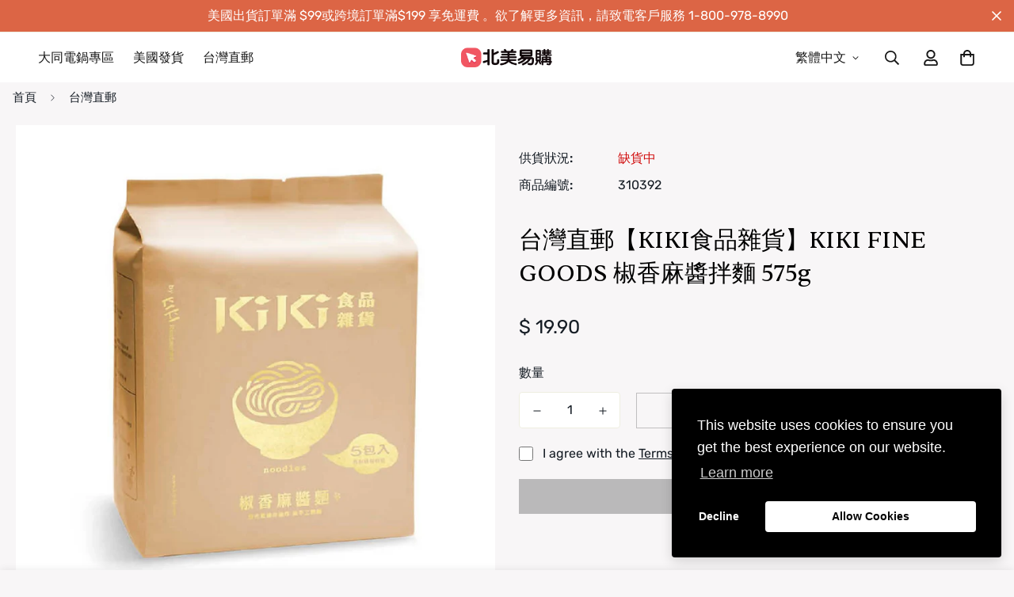

--- FILE ---
content_type: text/html; charset=utf-8
request_url: https://www.easymall24.com/products/kiki-kiki-fine-goods-575g?view=grid-card-item
body_size: 2869
content:


<link href="//www.easymall24.com/cdn/shop/t/78/assets/component-product-card.css?v=108782235574208817721666754146" rel="stylesheet" type="text/css" media="all" />


<div class="sf-column"><div class="sf__pcard sf__pcard--soldout cursor-pointer sf-prod__block sf__pcard-style-1" data-view="card" data-product-id="4710400557138">  
      <div class="sf__pcard-image ">
        <div class="overflow-hidden cursor-pointer relative sf__image-box">
          
          <div class="flex justify-center items-center">
            <a href="/products/kiki-kiki-fine-goods-575g" class="block w-full">
                
                  <div class="spc__main-img spc__img-only"><responsive-image class="sf-image" data-image-loading style="--aspect-ratio: 1.0;">
                      <img
                          srcset="//www.easymall24.com/cdn/shop/products/xEf6Gd6BW1.jpg?v=1757214713&width=165 165w,//www.easymall24.com/cdn/shop/products/xEf6Gd6BW1.jpg?v=1757214713&width=360 360w,//www.easymall24.com/cdn/shop/products/xEf6Gd6BW1.jpg?v=1757214713&width=533 533w,//www.easymall24.com/cdn/shop/products/xEf6Gd6BW1.jpg?v=1757214713&width=720 720w,//www.easymall24.com/cdn/shop/products/xEf6Gd6BW1.jpg?v=1757214713&width=940 940w,//www.easymall24.com/cdn/shop/products/xEf6Gd6BW1.jpg?v=1757214713&width=1066 1066w,//www.easymall24.com/cdn/shop/products/xEf6Gd6BW1.jpg?v=1757214713 1200w"
                          src="//www.easymall24.com/cdn/shop/products/xEf6Gd6BW1.jpg?v=1757214713&width=360"
                          sizes="(min-width: 1280px) 287px, (min-width: 990px) calc((100vw - 130px) / 4), (min-width: 750px) calc((100vw - 120px) / 3), calc((100vw - 35px) / 2)"
                          alt=""
                          loading="lazy"
                          class="se-out w-full h-full"
                          width="1200"
                          height="1200"
                          alt="台灣直郵【KIKI食品雜貨】KIKI FINE GOODS 椒香麻醬拌麵 575g"
                      >
                    </responsive-image>
                  </div>
            </a>
          </div>

          
<div class="sf__pcard-tags absolute flex flex-wrap">
<span class="coll_save">
              
                
              
              
</span>
            </div><span class="prod__tag prod__tag--soldout" style="display: none;">賣完了</span><div class="sf__pcard-action hidden md:block z-10">
                  

                    
                      <div class="sf__tooltip-item sf__tooltip-wishlist sf__btn-icon sf__tooltip-style-1 sf__tooltip-left">
                        <span class="sf__tooltip-icon block">
                          
                          
                            




                          
                        </span>
                        <div class="sf__tooltip-content " data-revert-text="">
                          添加至心願單
                        </div>
                      </div>
                    



  <button
    class="sf__tooltip-item sf__btn-icon sf-prod-compare__button sf__tooltip-left sf__tooltip-style-1"
    type="button"
    data-product-handle="kiki-kiki-fine-goods-575g"
  >
    <span class="sf__tooltip-icon block">
      <svg class="w-[20px] h-[20px]" fill="currentColor" xmlns="http://www.w3.org/2000/svg" viewBox="0 0 384 512"><path fill="currentColor" d="M164 384h-44V48a16 16 0 0 0-16-16H88a16 16 0 0 0-16 16v336H28a12 12 0 0 0-8.73 20.24l68 72a12 12 0 0 0 17.44 0l68-72A12 12 0 0 0 164 384zm200.72-276.24l-68-72a12 12 0 0 0-17.44 0l-68 72A12 12 0 0 0 220 128h44v336a16 16 0 0 0 16 16h16a16 16 0 0 0 16-16V128h44a12 12 0 0 0 8.72-20.24z" class=""></path></svg>
    </span><span class="sf__tooltip-content sf-prod-compare__button-content" data-revert-text="從比較中刪除">
      比較
    </span>
  </button>




  <button
    class="sf__tooltip-item sf__btn-icon sf-pqv__button sf__tooltip-left sf__tooltip-style-1"
    type="button"
    data-product-handle="kiki-kiki-fine-goods-575g"
  >
    <span class="sf__tooltip-icon block">
      <svg class="w-[20px] h-[20px]" fill="currentColor" stroke="currentColor" xmlns="http://www.w3.org/2000/svg" viewBox="0 0 576 512"><path d="M569.354 231.631C512.969 135.948 407.808 72 288 72 168.14 72 63.004 135.994 6.646 231.63a47.999 47.999 0 0 0 0 48.739C63.032 376.053 168.192 440 288 440c119.86 0 224.996-63.994 281.354-159.631a48.002 48.002 0 0 0 0-48.738zM416 228c0 68.483-57.308 124-128 124s-128-55.517-128-124 57.308-124 128-124 128 55.517 128 124zm125.784 36.123C489.837 352.277 393.865 408 288 408c-106.291 0-202.061-56.105-253.784-143.876a16.006 16.006 0 0 1 0-16.247c29.072-49.333 73.341-90.435 127.66-115.887C140.845 158.191 128 191.568 128 228c0 85.818 71.221 156 160 156 88.77 0 160-70.178 160-156 0-36.411-12.833-69.794-33.875-96.01 53.76 25.189 98.274 66.021 127.66 115.887a16.006 16.006 0 0 1-.001 16.246zM224 224c0-10.897 2.727-21.156 7.53-30.137v.02c0 14.554 11.799 26.353 26.353 26.353 14.554 0 26.353-11.799 26.353-26.353s-11.799-26.353-26.353-26.353h-.02c8.981-4.803 19.24-7.53 30.137-7.53 35.346 0 64 28.654 64 64s-28.654 64-64 64-64-28.654-64-64z"/></svg>
    </span><span class="sf__tooltip-content " data-revert-text="">
      快速查看
    </span>
  </button>


</div>
  
    
        </div>
      </div>
      <div class="sf__pcard-content text-center">
        <div class="mt-3 lg:mt-5">
          <div class="max-w-full w-full"><span class="sf__pcard-vendor block uppercase text-xs mb-2">KIKI食品雜貨</span>
              <h3 class="block text-base">
                <a href="/products/kiki-kiki-fine-goods-575g" class="block mb-[5px] leading-normal sf__pcard-name font-medium truncate-lines hover:text-color-secondary">
                  台灣直郵【KIKI食品雜貨】KIKI FINE GOODS 椒香麻醬拌麵 575g
                </a>
              </h3>
            
            
              <div class="sf-pcard__reviews">
                

    
    
      



    
  

              </div>
            
          </div><span class="col_clct" clct='[{"collection_id":"271531114578","product_id":"4710400557138","product_handle":"kiki-kiki-fine-goods-575g"}]'></span>
          <div class="sf__pcard-price leading-normal">
            <div class="f-price inline-flex items-center flex-wrap f-price--sold-out ">
<span class="prod_p">
  <div class="f-price__regular">
    <span class="visually-hidden visually-hidden--inline">正常價格</span>
    <span class="f-price-item f-price-item--regular ">
        $ 19.90
      </span>
  </div>
  <div class="f-price__sale">
    <span class="visually-hidden visually-hidden--inline">銷售價格</span>
    <span class="f-price-item f-price-item--sale  prod__price text-color-regular-price">
        $ 19.90
      </span>
      <span class="visually-hidden visually-hidden--inline">正常價格</span>
      <s class="f-price-item f-price-item--regular prod__compare_price ml-2 line-through text-color-secondary flex items-center">
        
          
        
      </s></div>
  <div class="f-price__unit-wrapper hidden">
    <span class="visually-hidden">單價</span>
    <div class="f-price__unit"><span data-unit-price></span><span aria-hidden="true">/</span><span data-unit-price-base-unit></span></div>
  </div>
</span>
<span class="prod_save"></span>
  
</div>

          </div>
          <div
  data-limit=""
  data-pcard-variant-picker
  data-product-url="/products/kiki-kiki-fine-goods-575g"
  style="display: none;"
>
  <pcard-swatch class="pcard-variant-option -mx-[5px] mt-3 flex flex-wrap items-center justify-center">
</pcard-swatch>
  <script type="application/json">
    [{"id":32690386042962,"title":"Default Title","option1":"Default Title","option2":null,"option3":null,"sku":"310392","requires_shipping":true,"taxable":false,"featured_image":{"id":15398562824274,"product_id":4710400557138,"position":1,"created_at":"2020-07-16T16:22:54-07:00","updated_at":"2025-09-06T20:11:53-07:00","alt":null,"width":1200,"height":1200,"src":"\/\/www.easymall24.com\/cdn\/shop\/products\/xEf6Gd6BW1.jpg?v=1757214713","variant_ids":[32690386042962]},"available":false,"name":"台灣直郵【KIKI食品雜貨】KIKI FINE GOODS 椒香麻醬拌麵 575g","public_title":null,"options":["Default Title"],"price":1990,"weight":0,"compare_at_price":null,"inventory_quantity":0,"inventory_management":"shopify","inventory_policy":"deny","barcode":null,"featured_media":{"alt":null,"id":7575298703442,"position":1,"preview_image":{"aspect_ratio":1.0,"height":1200,"width":1200,"src":"\/\/www.easymall24.com\/cdn\/shop\/products\/xEf6Gd6BW1.jpg?v=1757214713"}},"requires_selling_plan":false,"selling_plan_allocations":[]}]
  </script>
</div>

        </div><div class="content-view-list mt-5 hidden">
          <div class="leading-7 text-color-secondary mb-4">
            【注意事項】商品長途跋涉，請核對運輸無損後簽收，偶有被美國海關扣查情況發生導致運輸時間延遲,或偶有抽查後需要自行繳納關稅的情況發生，此風險需自行承擔。以下兩點說明：1.      美國、加拿大依進口關稅規定，當貨物受到抽檢時，需核定貨物是否繳交關稅，其費用或貨件遭銷毀、退回之損失，由收件人暨訂購人自行負擔。2.      收件人暨訂購人收到國際快遞公司的電子信件或簡訊通知包裹遞送訊息，進而操作自選遞送服務(ODD)更改遞送選項，因此造成包裹遺失或遭他人冒名領取，收件人暨訂購人需承擔遺失之責任。此款為賞味期限（最佳口味期間）在12個月以內時鮮類食品，只有台灣境內生產的情況下，以最快的國際DHL或EMS運輸到您手中的正常時間會是在最佳品嚐日以內; 但國際運輸無法百分百保證，若介意偶爾延遲可能性耽誤最佳品嚐時間的顧客請慎重。感謝對台灣購商品的支持，購買台灣購之商品，本店將以最快速度3-7天內以國際快遞將其商品送達，若因顧客之個人因素未領取其包裹貨件，物流公司將會保留其30天，後續以銷毀處理，若有造成不便之處，敬請見諒，祝購物愉快。
          </div>
          <div class="flex items-start">

<button
  type="submit"
  name="add"
  class="add-to-cart sf__btn flex-grow shrink not-change relative sf__btn-primary disabled"
  data-atc-text="快速添加"
>
  <span class="atc-spinner inset-0 absolute items-center justify-center">
    <svg class="animate-spin w-[20px] h-[20px]" xmlns="http://www.w3.org/2000/svg" viewBox="0 0 24 24" fill="none">
      <circle class="opacity-25" cx="12" cy="12" r="10" stroke="currentColor" stroke-width="4"></circle>
      <path class="opacity-75" fill="currentColor" d="M4 12a8 8 0 018-8V0C5.373 0 0 5.373 0 12h4zm2 5.291A7.962 7.962 0 014 12H0c0 3.042 1.135 5.824 3 7.938l3-2.647z"></path>
    </svg>
  </span>
  <span class="not-change atc-text">
    
      賣完了
    
  </span>
</button>

              
<div class="grid grid-cols-3 gap-2.5 ml-2.5">
              

                
                  <div class="sf__tooltip-item sf__tooltip-wishlist sf__btn-icon sf__tooltip-style-1 sf__tooltip-bottom">
                    <span class="sf__tooltip-icon block">
                      
                      
                        




                      
                    </span>
                    <div class="sf__tooltip-content " data-revert-text="">
                      添加至心願單
                    </div>
                  </div>
                



  <button
    class="sf__tooltip-item sf__btn-icon sf-prod-compare__button sf__tooltip-bottom sf__tooltip-style-1"
    type="button"
    data-product-handle="kiki-kiki-fine-goods-575g"
  >
    <span class="sf__tooltip-icon block">
      <svg class="w-[20px] h-[20px]" fill="currentColor" xmlns="http://www.w3.org/2000/svg" viewBox="0 0 384 512"><path fill="currentColor" d="M164 384h-44V48a16 16 0 0 0-16-16H88a16 16 0 0 0-16 16v336H28a12 12 0 0 0-8.73 20.24l68 72a12 12 0 0 0 17.44 0l68-72A12 12 0 0 0 164 384zm200.72-276.24l-68-72a12 12 0 0 0-17.44 0l-68 72A12 12 0 0 0 220 128h44v336a16 16 0 0 0 16 16h16a16 16 0 0 0 16-16V128h44a12 12 0 0 0 8.72-20.24z" class=""></path></svg>
    </span><span class="sf__tooltip-content sf-prod-compare__button-content" data-revert-text="從比較中刪除">
      比較
    </span>
  </button>




  <button
    class="sf__tooltip-item sf__btn-icon sf-pqv__button sf__tooltip-bottom sf__tooltip-style-1"
    type="button"
    data-product-handle="kiki-kiki-fine-goods-575g"
  >
    <span class="sf__tooltip-icon block">
      <svg class="w-[20px] h-[20px]" fill="currentColor" stroke="currentColor" xmlns="http://www.w3.org/2000/svg" viewBox="0 0 576 512"><path d="M569.354 231.631C512.969 135.948 407.808 72 288 72 168.14 72 63.004 135.994 6.646 231.63a47.999 47.999 0 0 0 0 48.739C63.032 376.053 168.192 440 288 440c119.86 0 224.996-63.994 281.354-159.631a48.002 48.002 0 0 0 0-48.738zM416 228c0 68.483-57.308 124-128 124s-128-55.517-128-124 57.308-124 128-124 128 55.517 128 124zm125.784 36.123C489.837 352.277 393.865 408 288 408c-106.291 0-202.061-56.105-253.784-143.876a16.006 16.006 0 0 1 0-16.247c29.072-49.333 73.341-90.435 127.66-115.887C140.845 158.191 128 191.568 128 228c0 85.818 71.221 156 160 156 88.77 0 160-70.178 160-156 0-36.411-12.833-69.794-33.875-96.01 53.76 25.189 98.274 66.021 127.66 115.887a16.006 16.006 0 0 1-.001 16.246zM224 224c0-10.897 2.727-21.156 7.53-30.137v.02c0 14.554 11.799 26.353 26.353 26.353 14.554 0 26.353-11.799 26.353-26.353s-11.799-26.353-26.353-26.353h-.02c8.981-4.803 19.24-7.53 30.137-7.53 35.346 0 64 28.654 64 64s-28.654 64-64 64-64-28.654-64-64z"/></svg>
    </span><span class="sf__tooltip-content " data-revert-text="">
      快速查看
    </span>
  </button>


</div>
          </div>
        </div>
      </div><input hidden name="id" required value="32690386042962" data-selected-variant="">
  </div> <!-- .sf__pcard --></div><!-- .sf-column -->


--- FILE ---
content_type: text/javascript; charset=utf-8
request_url: https://www.easymall24.com/products/kiki-kiki-fine-goods-575g.js
body_size: 1448
content:
{"id":4710400557138,"title":"台灣直郵【KIKI食品雜貨】KIKI FINE GOODS 椒香麻醬拌麵 575g","handle":"kiki-kiki-fine-goods-575g","description":"\u003cp\u003e\u003cimg style=\"display: block; margin-left: auto; margin-right: auto;\" src=\"https:\/\/cdn.yamibuy.net\/itemdescription\/7abb34da4ba7d806b283a1abafd38305_0x0.webp\"\u003e\u003c\/p\u003e\u003cp class=\"MsoNormal\" style=\"text-align: left;\"\u003e\u003cspan style=\"font-family: 新細明體, serif; font-size: 12pt;\"\u003e【注意事項】\u003c\/span\u003e\u003c\/p\u003e\u003cp class=\"MsoNormal\" style=\"text-align: left;\"\u003e\u003cspan style=\"font-size: 12pt;\"\u003e\u003cspan style=\"font-family: '新細明體','serif'; mso-bidi-font-family: 新細明體;\"\u003e商品長途跋涉，請核對運輸無損後簽收，偶有被美國海關扣查情況發生導致運輸時間延遲\u003cspan lang=\"EN-US\"\u003e,\u003c\/span\u003e或偶有抽查後需要自行繳納關稅的情況發生，此風險需自行承擔。\u003c\/span\u003e\u003cspan style=\"text-indent: -24pt; line-height: 150%; font-family: 新細明體, serif;\"\u003e以下兩點說明：\u003c\/span\u003e\u003c\/span\u003e\u003c\/p\u003e\u003cp class=\"MsoListParagraph\" style=\"margin-left: 42pt; text-indent: -18pt; line-height: 150%; text-align: left;\"\u003e\u003cspan style=\"font-size: 12pt;\"\u003e\u003cspan lang=\"EN-US\" style=\"line-height: 150%; font-family: 新細明體, serif;\"\u003e1.\u003cspan style=\"font-variant-numeric: normal; font-variant-east-asian: normal; font-stretch: normal; line-height: normal; font-family: 'Times New Roman';\"\u003e      \u003c\/span\u003e\u003c\/span\u003e\u003cspan style=\"line-height: 150%; font-family: 新細明體, serif;\"\u003e美國、加拿大依進口關稅規定，當貨物受到抽檢時，需核定貨物是否繳交關稅，其費用或貨件遭銷毀、退回之損失，由收件人暨訂購人自行負擔。\u003c\/span\u003e\u003c\/span\u003e\u003c\/p\u003e\u003cp class=\"MsoListParagraph\" style=\"margin-left: 42pt; text-indent: -18pt; line-height: 150%; text-align: left;\"\u003e\u003cspan style=\"font-size: 12pt;\"\u003e\u003cspan lang=\"EN-US\" style=\"line-height: 150%; font-family: 新細明體, serif;\"\u003e2.\u003cspan style=\"font-variant-numeric: normal; font-variant-east-asian: normal; font-stretch: normal; line-height: normal; font-family: 'Times New Roman';\"\u003e      \u003c\/span\u003e\u003c\/span\u003e\u003cspan style=\"line-height: 150%; font-family: 新細明體, serif;\"\u003e收件人暨訂購人收到國際快遞公司的電子信件或簡訊通知包裹遞送訊息，進而操作自選遞送服務\u003cspan lang=\"EN-US\"\u003e(ODD)\u003c\/span\u003e更改遞送選項，因此造成包裹遺失或遭他人冒名領取，收件人暨訂購人需承擔遺失之責任。\u003c\/span\u003e\u003c\/span\u003e\u003c\/p\u003e\u003cp class=\"MsoNormal\" style=\"text-align: left;\"\u003e\u003cspan style=\"font-family: 新細明體, serif; font-size: 12pt;\"\u003e此款為賞味期限（最佳口味期間）在\u003cspan lang=\"EN-US\"\u003e12\u003c\/span\u003e個月以內時鮮類食品，只有台灣境內生產的情況下，以最快的國際\u003cspan lang=\"EN-US\"\u003eDHL\u003c\/span\u003e或\u003cspan lang=\"EN-US\"\u003eEMS\u003c\/span\u003e運輸到您手中的正常時間會是在最佳品嚐日以內\u003cspan lang=\"EN-US\"\u003e; \u003c\/span\u003e但國際運輸無法百分百保證，若介意偶爾延遲可能性耽誤最佳品嚐時間的顧客請慎重。\u003c\/span\u003e\u003c\/p\u003e\u003cp class=\"MsoNormal\" style=\"text-align: left;\"\u003e\u003cspan style=\"font-family: 新細明體, serif; font-size: 12pt;\"\u003e感謝對台灣購商品的支持，購買台灣購之商品，本店將以最快速度\u003cspan lang=\"EN-US\"\u003e3-7\u003c\/span\u003e天內以國際快遞將其商品送達，若因顧客之個人因素未領取其包裹貨件，物流公司將會保留其\u003cspan lang=\"EN-US\"\u003e30\u003c\/span\u003e天，後續以銷毀處理，若有造成不便之處，敬請見諒，祝購物愉快。\u003c\/span\u003e\u003c\/p\u003e","published_at":"2024-09-23T00:03:10-07:00","created_at":"2020-07-16T16:22:54-07:00","vendor":"KIKI食品雜貨","type":"NOODLES 麵 米粉 冬粉","tags":[],"price":1990,"price_min":1990,"price_max":1990,"available":false,"price_varies":false,"compare_at_price":null,"compare_at_price_min":0,"compare_at_price_max":0,"compare_at_price_varies":false,"variants":[{"id":32690386042962,"title":"Default Title","option1":"Default Title","option2":null,"option3":null,"sku":"310392","requires_shipping":true,"taxable":false,"featured_image":{"id":15398562824274,"product_id":4710400557138,"position":1,"created_at":"2020-07-16T16:22:54-07:00","updated_at":"2025-09-06T20:11:53-07:00","alt":null,"width":1200,"height":1200,"src":"https:\/\/cdn.shopify.com\/s\/files\/1\/1166\/5522\/products\/xEf6Gd6BW1.jpg?v=1757214713","variant_ids":[32690386042962]},"available":false,"name":"台灣直郵【KIKI食品雜貨】KIKI FINE GOODS 椒香麻醬拌麵 575g","public_title":null,"options":["Default Title"],"price":1990,"weight":0,"compare_at_price":null,"inventory_quantity":0,"inventory_management":"shopify","inventory_policy":"deny","barcode":null,"featured_media":{"alt":null,"id":7575298703442,"position":1,"preview_image":{"aspect_ratio":1.0,"height":1200,"width":1200,"src":"https:\/\/cdn.shopify.com\/s\/files\/1\/1166\/5522\/products\/xEf6Gd6BW1.jpg?v=1757214713"}},"requires_selling_plan":false,"selling_plan_allocations":[]}],"images":["\/\/cdn.shopify.com\/s\/files\/1\/1166\/5522\/products\/xEf6Gd6BW1.jpg?v=1757214713"],"featured_image":"\/\/cdn.shopify.com\/s\/files\/1\/1166\/5522\/products\/xEf6Gd6BW1.jpg?v=1757214713","options":[{"name":"Title","position":1,"values":["Default Title"]}],"url":"\/products\/kiki-kiki-fine-goods-575g","media":[{"alt":null,"id":7575298703442,"position":1,"preview_image":{"aspect_ratio":1.0,"height":1200,"width":1200,"src":"https:\/\/cdn.shopify.com\/s\/files\/1\/1166\/5522\/products\/xEf6Gd6BW1.jpg?v=1757214713"},"aspect_ratio":1.0,"height":1200,"media_type":"image","src":"https:\/\/cdn.shopify.com\/s\/files\/1\/1166\/5522\/products\/xEf6Gd6BW1.jpg?v=1757214713","width":1200}],"requires_selling_plan":false,"selling_plan_groups":[]}

--- FILE ---
content_type: text/javascript; charset=utf-8
request_url: https://www.easymall24.com/products/kiki-kiki-fine-goods-575g.js
body_size: 1444
content:
{"id":4710400557138,"title":"台灣直郵【KIKI食品雜貨】KIKI FINE GOODS 椒香麻醬拌麵 575g","handle":"kiki-kiki-fine-goods-575g","description":"\u003cp\u003e\u003cimg style=\"display: block; margin-left: auto; margin-right: auto;\" src=\"https:\/\/cdn.yamibuy.net\/itemdescription\/7abb34da4ba7d806b283a1abafd38305_0x0.webp\"\u003e\u003c\/p\u003e\u003cp class=\"MsoNormal\" style=\"text-align: left;\"\u003e\u003cspan style=\"font-family: 新細明體, serif; font-size: 12pt;\"\u003e【注意事項】\u003c\/span\u003e\u003c\/p\u003e\u003cp class=\"MsoNormal\" style=\"text-align: left;\"\u003e\u003cspan style=\"font-size: 12pt;\"\u003e\u003cspan style=\"font-family: '新細明體','serif'; mso-bidi-font-family: 新細明體;\"\u003e商品長途跋涉，請核對運輸無損後簽收，偶有被美國海關扣查情況發生導致運輸時間延遲\u003cspan lang=\"EN-US\"\u003e,\u003c\/span\u003e或偶有抽查後需要自行繳納關稅的情況發生，此風險需自行承擔。\u003c\/span\u003e\u003cspan style=\"text-indent: -24pt; line-height: 150%; font-family: 新細明體, serif;\"\u003e以下兩點說明：\u003c\/span\u003e\u003c\/span\u003e\u003c\/p\u003e\u003cp class=\"MsoListParagraph\" style=\"margin-left: 42pt; text-indent: -18pt; line-height: 150%; text-align: left;\"\u003e\u003cspan style=\"font-size: 12pt;\"\u003e\u003cspan lang=\"EN-US\" style=\"line-height: 150%; font-family: 新細明體, serif;\"\u003e1.\u003cspan style=\"font-variant-numeric: normal; font-variant-east-asian: normal; font-stretch: normal; line-height: normal; font-family: 'Times New Roman';\"\u003e      \u003c\/span\u003e\u003c\/span\u003e\u003cspan style=\"line-height: 150%; font-family: 新細明體, serif;\"\u003e美國、加拿大依進口關稅規定，當貨物受到抽檢時，需核定貨物是否繳交關稅，其費用或貨件遭銷毀、退回之損失，由收件人暨訂購人自行負擔。\u003c\/span\u003e\u003c\/span\u003e\u003c\/p\u003e\u003cp class=\"MsoListParagraph\" style=\"margin-left: 42pt; text-indent: -18pt; line-height: 150%; text-align: left;\"\u003e\u003cspan style=\"font-size: 12pt;\"\u003e\u003cspan lang=\"EN-US\" style=\"line-height: 150%; font-family: 新細明體, serif;\"\u003e2.\u003cspan style=\"font-variant-numeric: normal; font-variant-east-asian: normal; font-stretch: normal; line-height: normal; font-family: 'Times New Roman';\"\u003e      \u003c\/span\u003e\u003c\/span\u003e\u003cspan style=\"line-height: 150%; font-family: 新細明體, serif;\"\u003e收件人暨訂購人收到國際快遞公司的電子信件或簡訊通知包裹遞送訊息，進而操作自選遞送服務\u003cspan lang=\"EN-US\"\u003e(ODD)\u003c\/span\u003e更改遞送選項，因此造成包裹遺失或遭他人冒名領取，收件人暨訂購人需承擔遺失之責任。\u003c\/span\u003e\u003c\/span\u003e\u003c\/p\u003e\u003cp class=\"MsoNormal\" style=\"text-align: left;\"\u003e\u003cspan style=\"font-family: 新細明體, serif; font-size: 12pt;\"\u003e此款為賞味期限（最佳口味期間）在\u003cspan lang=\"EN-US\"\u003e12\u003c\/span\u003e個月以內時鮮類食品，只有台灣境內生產的情況下，以最快的國際\u003cspan lang=\"EN-US\"\u003eDHL\u003c\/span\u003e或\u003cspan lang=\"EN-US\"\u003eEMS\u003c\/span\u003e運輸到您手中的正常時間會是在最佳品嚐日以內\u003cspan lang=\"EN-US\"\u003e; \u003c\/span\u003e但國際運輸無法百分百保證，若介意偶爾延遲可能性耽誤最佳品嚐時間的顧客請慎重。\u003c\/span\u003e\u003c\/p\u003e\u003cp class=\"MsoNormal\" style=\"text-align: left;\"\u003e\u003cspan style=\"font-family: 新細明體, serif; font-size: 12pt;\"\u003e感謝對台灣購商品的支持，購買台灣購之商品，本店將以最快速度\u003cspan lang=\"EN-US\"\u003e3-7\u003c\/span\u003e天內以國際快遞將其商品送達，若因顧客之個人因素未領取其包裹貨件，物流公司將會保留其\u003cspan lang=\"EN-US\"\u003e30\u003c\/span\u003e天，後續以銷毀處理，若有造成不便之處，敬請見諒，祝購物愉快。\u003c\/span\u003e\u003c\/p\u003e","published_at":"2024-09-23T00:03:10-07:00","created_at":"2020-07-16T16:22:54-07:00","vendor":"KIKI食品雜貨","type":"NOODLES 麵 米粉 冬粉","tags":[],"price":1990,"price_min":1990,"price_max":1990,"available":false,"price_varies":false,"compare_at_price":null,"compare_at_price_min":0,"compare_at_price_max":0,"compare_at_price_varies":false,"variants":[{"id":32690386042962,"title":"Default Title","option1":"Default Title","option2":null,"option3":null,"sku":"310392","requires_shipping":true,"taxable":false,"featured_image":{"id":15398562824274,"product_id":4710400557138,"position":1,"created_at":"2020-07-16T16:22:54-07:00","updated_at":"2025-09-06T20:11:53-07:00","alt":null,"width":1200,"height":1200,"src":"https:\/\/cdn.shopify.com\/s\/files\/1\/1166\/5522\/products\/xEf6Gd6BW1.jpg?v=1757214713","variant_ids":[32690386042962]},"available":false,"name":"台灣直郵【KIKI食品雜貨】KIKI FINE GOODS 椒香麻醬拌麵 575g","public_title":null,"options":["Default Title"],"price":1990,"weight":0,"compare_at_price":null,"inventory_quantity":0,"inventory_management":"shopify","inventory_policy":"deny","barcode":null,"featured_media":{"alt":null,"id":7575298703442,"position":1,"preview_image":{"aspect_ratio":1.0,"height":1200,"width":1200,"src":"https:\/\/cdn.shopify.com\/s\/files\/1\/1166\/5522\/products\/xEf6Gd6BW1.jpg?v=1757214713"}},"requires_selling_plan":false,"selling_plan_allocations":[]}],"images":["\/\/cdn.shopify.com\/s\/files\/1\/1166\/5522\/products\/xEf6Gd6BW1.jpg?v=1757214713"],"featured_image":"\/\/cdn.shopify.com\/s\/files\/1\/1166\/5522\/products\/xEf6Gd6BW1.jpg?v=1757214713","options":[{"name":"Title","position":1,"values":["Default Title"]}],"url":"\/products\/kiki-kiki-fine-goods-575g","media":[{"alt":null,"id":7575298703442,"position":1,"preview_image":{"aspect_ratio":1.0,"height":1200,"width":1200,"src":"https:\/\/cdn.shopify.com\/s\/files\/1\/1166\/5522\/products\/xEf6Gd6BW1.jpg?v=1757214713"},"aspect_ratio":1.0,"height":1200,"media_type":"image","src":"https:\/\/cdn.shopify.com\/s\/files\/1\/1166\/5522\/products\/xEf6Gd6BW1.jpg?v=1757214713","width":1200}],"requires_selling_plan":false,"selling_plan_groups":[]}

--- FILE ---
content_type: text/javascript; charset=utf-8
request_url: https://www.easymall24.com/products/kiki-kiki-fine-goods-575g.js
body_size: 1389
content:
{"id":4710400557138,"title":"台灣直郵【KIKI食品雜貨】KIKI FINE GOODS 椒香麻醬拌麵 575g","handle":"kiki-kiki-fine-goods-575g","description":"\u003cp\u003e\u003cimg style=\"display: block; margin-left: auto; margin-right: auto;\" src=\"https:\/\/cdn.yamibuy.net\/itemdescription\/7abb34da4ba7d806b283a1abafd38305_0x0.webp\"\u003e\u003c\/p\u003e\u003cp class=\"MsoNormal\" style=\"text-align: left;\"\u003e\u003cspan style=\"font-family: 新細明體, serif; font-size: 12pt;\"\u003e【注意事項】\u003c\/span\u003e\u003c\/p\u003e\u003cp class=\"MsoNormal\" style=\"text-align: left;\"\u003e\u003cspan style=\"font-size: 12pt;\"\u003e\u003cspan style=\"font-family: '新細明體','serif'; mso-bidi-font-family: 新細明體;\"\u003e商品長途跋涉，請核對運輸無損後簽收，偶有被美國海關扣查情況發生導致運輸時間延遲\u003cspan lang=\"EN-US\"\u003e,\u003c\/span\u003e或偶有抽查後需要自行繳納關稅的情況發生，此風險需自行承擔。\u003c\/span\u003e\u003cspan style=\"text-indent: -24pt; line-height: 150%; font-family: 新細明體, serif;\"\u003e以下兩點說明：\u003c\/span\u003e\u003c\/span\u003e\u003c\/p\u003e\u003cp class=\"MsoListParagraph\" style=\"margin-left: 42pt; text-indent: -18pt; line-height: 150%; text-align: left;\"\u003e\u003cspan style=\"font-size: 12pt;\"\u003e\u003cspan lang=\"EN-US\" style=\"line-height: 150%; font-family: 新細明體, serif;\"\u003e1.\u003cspan style=\"font-variant-numeric: normal; font-variant-east-asian: normal; font-stretch: normal; line-height: normal; font-family: 'Times New Roman';\"\u003e      \u003c\/span\u003e\u003c\/span\u003e\u003cspan style=\"line-height: 150%; font-family: 新細明體, serif;\"\u003e美國、加拿大依進口關稅規定，當貨物受到抽檢時，需核定貨物是否繳交關稅，其費用或貨件遭銷毀、退回之損失，由收件人暨訂購人自行負擔。\u003c\/span\u003e\u003c\/span\u003e\u003c\/p\u003e\u003cp class=\"MsoListParagraph\" style=\"margin-left: 42pt; text-indent: -18pt; line-height: 150%; text-align: left;\"\u003e\u003cspan style=\"font-size: 12pt;\"\u003e\u003cspan lang=\"EN-US\" style=\"line-height: 150%; font-family: 新細明體, serif;\"\u003e2.\u003cspan style=\"font-variant-numeric: normal; font-variant-east-asian: normal; font-stretch: normal; line-height: normal; font-family: 'Times New Roman';\"\u003e      \u003c\/span\u003e\u003c\/span\u003e\u003cspan style=\"line-height: 150%; font-family: 新細明體, serif;\"\u003e收件人暨訂購人收到國際快遞公司的電子信件或簡訊通知包裹遞送訊息，進而操作自選遞送服務\u003cspan lang=\"EN-US\"\u003e(ODD)\u003c\/span\u003e更改遞送選項，因此造成包裹遺失或遭他人冒名領取，收件人暨訂購人需承擔遺失之責任。\u003c\/span\u003e\u003c\/span\u003e\u003c\/p\u003e\u003cp class=\"MsoNormal\" style=\"text-align: left;\"\u003e\u003cspan style=\"font-family: 新細明體, serif; font-size: 12pt;\"\u003e此款為賞味期限（最佳口味期間）在\u003cspan lang=\"EN-US\"\u003e12\u003c\/span\u003e個月以內時鮮類食品，只有台灣境內生產的情況下，以最快的國際\u003cspan lang=\"EN-US\"\u003eDHL\u003c\/span\u003e或\u003cspan lang=\"EN-US\"\u003eEMS\u003c\/span\u003e運輸到您手中的正常時間會是在最佳品嚐日以內\u003cspan lang=\"EN-US\"\u003e; \u003c\/span\u003e但國際運輸無法百分百保證，若介意偶爾延遲可能性耽誤最佳品嚐時間的顧客請慎重。\u003c\/span\u003e\u003c\/p\u003e\u003cp class=\"MsoNormal\" style=\"text-align: left;\"\u003e\u003cspan style=\"font-family: 新細明體, serif; font-size: 12pt;\"\u003e感謝對台灣購商品的支持，購買台灣購之商品，本店將以最快速度\u003cspan lang=\"EN-US\"\u003e3-7\u003c\/span\u003e天內以國際快遞將其商品送達，若因顧客之個人因素未領取其包裹貨件，物流公司將會保留其\u003cspan lang=\"EN-US\"\u003e30\u003c\/span\u003e天，後續以銷毀處理，若有造成不便之處，敬請見諒，祝購物愉快。\u003c\/span\u003e\u003c\/p\u003e","published_at":"2024-09-23T00:03:10-07:00","created_at":"2020-07-16T16:22:54-07:00","vendor":"KIKI食品雜貨","type":"NOODLES 麵 米粉 冬粉","tags":[],"price":1990,"price_min":1990,"price_max":1990,"available":false,"price_varies":false,"compare_at_price":null,"compare_at_price_min":0,"compare_at_price_max":0,"compare_at_price_varies":false,"variants":[{"id":32690386042962,"title":"Default Title","option1":"Default Title","option2":null,"option3":null,"sku":"310392","requires_shipping":true,"taxable":false,"featured_image":{"id":15398562824274,"product_id":4710400557138,"position":1,"created_at":"2020-07-16T16:22:54-07:00","updated_at":"2025-09-06T20:11:53-07:00","alt":null,"width":1200,"height":1200,"src":"https:\/\/cdn.shopify.com\/s\/files\/1\/1166\/5522\/products\/xEf6Gd6BW1.jpg?v=1757214713","variant_ids":[32690386042962]},"available":false,"name":"台灣直郵【KIKI食品雜貨】KIKI FINE GOODS 椒香麻醬拌麵 575g","public_title":null,"options":["Default Title"],"price":1990,"weight":0,"compare_at_price":null,"inventory_quantity":0,"inventory_management":"shopify","inventory_policy":"deny","barcode":null,"featured_media":{"alt":null,"id":7575298703442,"position":1,"preview_image":{"aspect_ratio":1.0,"height":1200,"width":1200,"src":"https:\/\/cdn.shopify.com\/s\/files\/1\/1166\/5522\/products\/xEf6Gd6BW1.jpg?v=1757214713"}},"requires_selling_plan":false,"selling_plan_allocations":[]}],"images":["\/\/cdn.shopify.com\/s\/files\/1\/1166\/5522\/products\/xEf6Gd6BW1.jpg?v=1757214713"],"featured_image":"\/\/cdn.shopify.com\/s\/files\/1\/1166\/5522\/products\/xEf6Gd6BW1.jpg?v=1757214713","options":[{"name":"Title","position":1,"values":["Default Title"]}],"url":"\/products\/kiki-kiki-fine-goods-575g","media":[{"alt":null,"id":7575298703442,"position":1,"preview_image":{"aspect_ratio":1.0,"height":1200,"width":1200,"src":"https:\/\/cdn.shopify.com\/s\/files\/1\/1166\/5522\/products\/xEf6Gd6BW1.jpg?v=1757214713"},"aspect_ratio":1.0,"height":1200,"media_type":"image","src":"https:\/\/cdn.shopify.com\/s\/files\/1\/1166\/5522\/products\/xEf6Gd6BW1.jpg?v=1757214713","width":1200}],"requires_selling_plan":false,"selling_plan_groups":[]}

--- FILE ---
content_type: text/javascript; charset=utf-8
request_url: https://www.easymall24.com/products/kiki-kiki-fine-goods-575g.js
body_size: 873
content:
{"id":4710400557138,"title":"台灣直郵【KIKI食品雜貨】KIKI FINE GOODS 椒香麻醬拌麵 575g","handle":"kiki-kiki-fine-goods-575g","description":"\u003cp\u003e\u003cimg style=\"display: block; margin-left: auto; margin-right: auto;\" src=\"https:\/\/cdn.yamibuy.net\/itemdescription\/7abb34da4ba7d806b283a1abafd38305_0x0.webp\"\u003e\u003c\/p\u003e\u003cp class=\"MsoNormal\" style=\"text-align: left;\"\u003e\u003cspan style=\"font-family: 新細明體, serif; font-size: 12pt;\"\u003e【注意事項】\u003c\/span\u003e\u003c\/p\u003e\u003cp class=\"MsoNormal\" style=\"text-align: left;\"\u003e\u003cspan style=\"font-size: 12pt;\"\u003e\u003cspan style=\"font-family: '新細明體','serif'; mso-bidi-font-family: 新細明體;\"\u003e商品長途跋涉，請核對運輸無損後簽收，偶有被美國海關扣查情況發生導致運輸時間延遲\u003cspan lang=\"EN-US\"\u003e,\u003c\/span\u003e或偶有抽查後需要自行繳納關稅的情況發生，此風險需自行承擔。\u003c\/span\u003e\u003cspan style=\"text-indent: -24pt; line-height: 150%; font-family: 新細明體, serif;\"\u003e以下兩點說明：\u003c\/span\u003e\u003c\/span\u003e\u003c\/p\u003e\u003cp class=\"MsoListParagraph\" style=\"margin-left: 42pt; text-indent: -18pt; line-height: 150%; text-align: left;\"\u003e\u003cspan style=\"font-size: 12pt;\"\u003e\u003cspan lang=\"EN-US\" style=\"line-height: 150%; font-family: 新細明體, serif;\"\u003e1.\u003cspan style=\"font-variant-numeric: normal; font-variant-east-asian: normal; font-stretch: normal; line-height: normal; font-family: 'Times New Roman';\"\u003e      \u003c\/span\u003e\u003c\/span\u003e\u003cspan style=\"line-height: 150%; font-family: 新細明體, serif;\"\u003e美國、加拿大依進口關稅規定，當貨物受到抽檢時，需核定貨物是否繳交關稅，其費用或貨件遭銷毀、退回之損失，由收件人暨訂購人自行負擔。\u003c\/span\u003e\u003c\/span\u003e\u003c\/p\u003e\u003cp class=\"MsoListParagraph\" style=\"margin-left: 42pt; text-indent: -18pt; line-height: 150%; text-align: left;\"\u003e\u003cspan style=\"font-size: 12pt;\"\u003e\u003cspan lang=\"EN-US\" style=\"line-height: 150%; font-family: 新細明體, serif;\"\u003e2.\u003cspan style=\"font-variant-numeric: normal; font-variant-east-asian: normal; font-stretch: normal; line-height: normal; font-family: 'Times New Roman';\"\u003e      \u003c\/span\u003e\u003c\/span\u003e\u003cspan style=\"line-height: 150%; font-family: 新細明體, serif;\"\u003e收件人暨訂購人收到國際快遞公司的電子信件或簡訊通知包裹遞送訊息，進而操作自選遞送服務\u003cspan lang=\"EN-US\"\u003e(ODD)\u003c\/span\u003e更改遞送選項，因此造成包裹遺失或遭他人冒名領取，收件人暨訂購人需承擔遺失之責任。\u003c\/span\u003e\u003c\/span\u003e\u003c\/p\u003e\u003cp class=\"MsoNormal\" style=\"text-align: left;\"\u003e\u003cspan style=\"font-family: 新細明體, serif; font-size: 12pt;\"\u003e此款為賞味期限（最佳口味期間）在\u003cspan lang=\"EN-US\"\u003e12\u003c\/span\u003e個月以內時鮮類食品，只有台灣境內生產的情況下，以最快的國際\u003cspan lang=\"EN-US\"\u003eDHL\u003c\/span\u003e或\u003cspan lang=\"EN-US\"\u003eEMS\u003c\/span\u003e運輸到您手中的正常時間會是在最佳品嚐日以內\u003cspan lang=\"EN-US\"\u003e; \u003c\/span\u003e但國際運輸無法百分百保證，若介意偶爾延遲可能性耽誤最佳品嚐時間的顧客請慎重。\u003c\/span\u003e\u003c\/p\u003e\u003cp class=\"MsoNormal\" style=\"text-align: left;\"\u003e\u003cspan style=\"font-family: 新細明體, serif; font-size: 12pt;\"\u003e感謝對台灣購商品的支持，購買台灣購之商品，本店將以最快速度\u003cspan lang=\"EN-US\"\u003e3-7\u003c\/span\u003e天內以國際快遞將其商品送達，若因顧客之個人因素未領取其包裹貨件，物流公司將會保留其\u003cspan lang=\"EN-US\"\u003e30\u003c\/span\u003e天，後續以銷毀處理，若有造成不便之處，敬請見諒，祝購物愉快。\u003c\/span\u003e\u003c\/p\u003e","published_at":"2024-09-23T00:03:10-07:00","created_at":"2020-07-16T16:22:54-07:00","vendor":"KIKI食品雜貨","type":"NOODLES 麵 米粉 冬粉","tags":[],"price":1990,"price_min":1990,"price_max":1990,"available":false,"price_varies":false,"compare_at_price":null,"compare_at_price_min":0,"compare_at_price_max":0,"compare_at_price_varies":false,"variants":[{"id":32690386042962,"title":"Default Title","option1":"Default Title","option2":null,"option3":null,"sku":"310392","requires_shipping":true,"taxable":false,"featured_image":{"id":15398562824274,"product_id":4710400557138,"position":1,"created_at":"2020-07-16T16:22:54-07:00","updated_at":"2025-09-06T20:11:53-07:00","alt":null,"width":1200,"height":1200,"src":"https:\/\/cdn.shopify.com\/s\/files\/1\/1166\/5522\/products\/xEf6Gd6BW1.jpg?v=1757214713","variant_ids":[32690386042962]},"available":false,"name":"台灣直郵【KIKI食品雜貨】KIKI FINE GOODS 椒香麻醬拌麵 575g","public_title":null,"options":["Default Title"],"price":1990,"weight":0,"compare_at_price":null,"inventory_quantity":0,"inventory_management":"shopify","inventory_policy":"deny","barcode":null,"featured_media":{"alt":null,"id":7575298703442,"position":1,"preview_image":{"aspect_ratio":1.0,"height":1200,"width":1200,"src":"https:\/\/cdn.shopify.com\/s\/files\/1\/1166\/5522\/products\/xEf6Gd6BW1.jpg?v=1757214713"}},"requires_selling_plan":false,"selling_plan_allocations":[]}],"images":["\/\/cdn.shopify.com\/s\/files\/1\/1166\/5522\/products\/xEf6Gd6BW1.jpg?v=1757214713"],"featured_image":"\/\/cdn.shopify.com\/s\/files\/1\/1166\/5522\/products\/xEf6Gd6BW1.jpg?v=1757214713","options":[{"name":"Title","position":1,"values":["Default Title"]}],"url":"\/products\/kiki-kiki-fine-goods-575g","media":[{"alt":null,"id":7575298703442,"position":1,"preview_image":{"aspect_ratio":1.0,"height":1200,"width":1200,"src":"https:\/\/cdn.shopify.com\/s\/files\/1\/1166\/5522\/products\/xEf6Gd6BW1.jpg?v=1757214713"},"aspect_ratio":1.0,"height":1200,"media_type":"image","src":"https:\/\/cdn.shopify.com\/s\/files\/1\/1166\/5522\/products\/xEf6Gd6BW1.jpg?v=1757214713","width":1200}],"requires_selling_plan":false,"selling_plan_groups":[]}